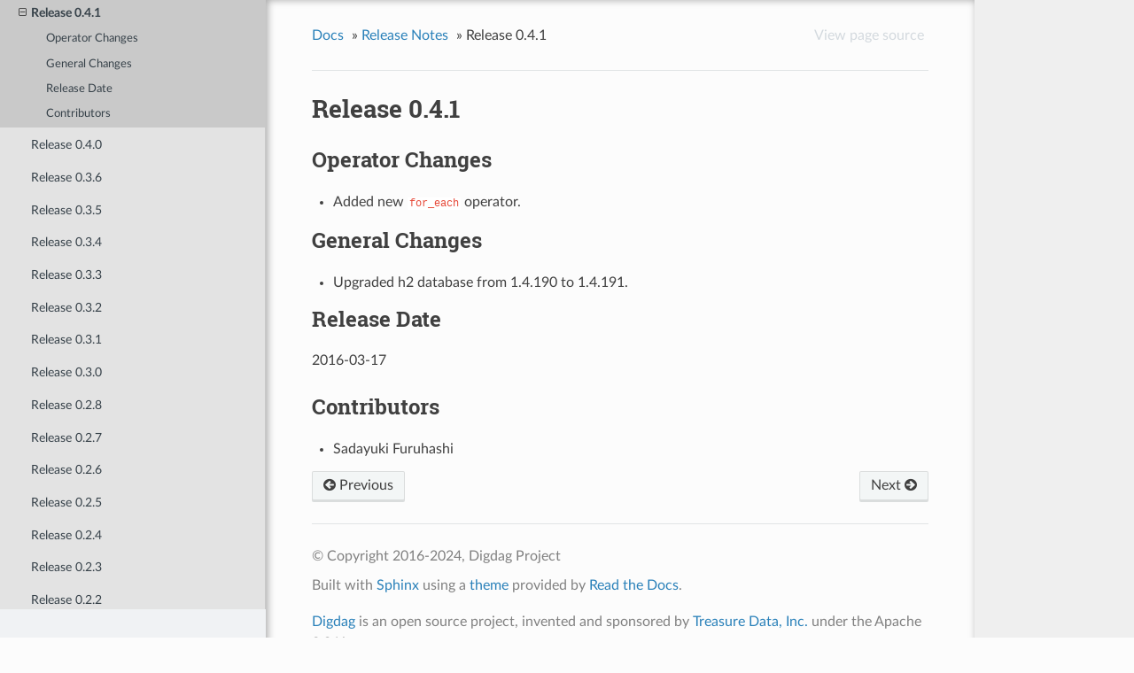

--- FILE ---
content_type: text/html; charset=utf-8
request_url: http://docs.digdag.io/releases/release-0.4.1.html
body_size: 3320
content:


<!DOCTYPE html>
<!--[if IE 8]><html class="no-js lt-ie9" lang="en" > <![endif]-->
<!--[if gt IE 8]><!--> <html class="no-js" lang="en" > <!--<![endif]-->
<head>
  <meta charset="utf-8">
  
  <meta name="viewport" content="width=device-width, initial-scale=1.0">
  
  <title>Release 0.4.1 &mdash; Digdag 0.10.5 documentation</title>
  

  
  
  
  

  
  <script type="text/javascript" src="../_static/js/modernizr.min.js"></script>
  
    
      <script type="text/javascript" id="documentation_options" data-url_root="../" src="../_static/documentation_options.js"></script>
        <script type="text/javascript" src="../_static/jquery.js"></script>
        <script type="text/javascript" src="../_static/underscore.js"></script>
        <script type="text/javascript" src="../_static/doctools.js"></script>
        <script type="text/javascript" src="../_static/language_data.js"></script>
    
    <script type="text/javascript" src="../_static/js/theme.js"></script>

    

  
  <link rel="stylesheet" href="../_static/css/theme.css" type="text/css" />
  <link rel="stylesheet" href="../_static/pygments.css" type="text/css" />
    <link rel="stylesheet" href="../_static/custom.css" type="text/css" />
    <link rel="index" title="Index" href="../genindex.html" />
    <link rel="search" title="Search" href="../search.html" />
    <link rel="next" title="Release 0.4.0" href="release-0.4.0.html" />
    <link rel="prev" title="Release 0.4.2" href="release-0.4.2.html" /> 
</head>

<body class="wy-body-for-nav">

   
  <div class="wy-grid-for-nav">
    
    <nav data-toggle="wy-nav-shift" class="wy-nav-side">
      <div class="wy-side-scroll">
        <div class="wy-side-nav-search" >
          

          
            <a href="../index.html" class="icon icon-home"> Digdag
          

          
          </a>

          
            
            
              <div class="version">
                0.10
              </div>
            
          

          
<div role="search">
  <form id="rtd-search-form" class="wy-form" action="../search.html" method="get">
    <input type="text" name="q" placeholder="Search docs" />
    <input type="hidden" name="check_keywords" value="yes" />
    <input type="hidden" name="area" value="default" />
  </form>
</div>

          
        </div>

        <div class="wy-menu wy-menu-vertical" data-spy="affix" role="navigation" aria-label="main navigation">
          
            
            
              
            
            
              <ul class="current">
<li class="toctree-l1"><a class="reference internal" href="../getting_started.html">Getting started</a></li>
<li class="toctree-l1"><a class="reference internal" href="../architecture.html">Architecture</a></li>
<li class="toctree-l1"><a class="reference internal" href="../concepts.html">Concepts</a></li>
<li class="toctree-l1"><a class="reference internal" href="../workflow_definition.html">Workflow definition</a></li>
<li class="toctree-l1"><a class="reference internal" href="../scheduling_workflow.html">Scheduling workflow</a></li>
<li class="toctree-l1"><a class="reference internal" href="../operators.html">Operators</a></li>
<li class="toctree-l1"><a class="reference internal" href="../command_reference.html">Command reference</a></li>
<li class="toctree-l1"><a class="reference internal" href="../python_api.html">Language API - Python</a></li>
<li class="toctree-l1"><a class="reference internal" href="../ruby_api.html">Language API - Ruby</a></li>
<li class="toctree-l1"><a class="reference internal" href="../rest_api.html">REST API</a></li>
<li class="toctree-l1"><a class="reference internal" href="../command_executor.html">Command Executor</a></li>
<li class="toctree-l1"><a class="reference internal" href="../internal.html">Internal architecture</a></li>
<li class="toctree-l1"><a class="reference internal" href="../metrics.html">Digdag metrics (experimental)</a></li>
<li class="toctree-l1"><a class="reference internal" href="../community_contributions.html">Community Contributions</a></li>
<li class="toctree-l1 current"><a class="reference internal" href="../releases.html">Release Notes</a><ul class="current">
<li class="toctree-l2"><a class="reference internal" href="release-0.10.5.html">Release 0.10.5</a></li>
<li class="toctree-l2"><a class="reference internal" href="release-0.10.4.html">Release 0.10.4</a></li>
<li class="toctree-l2"><a class="reference internal" href="release-0.10.3.html">Release 0.10.3</a></li>
<li class="toctree-l2"><a class="reference internal" href="release-0.10.2.html">Release 0.10.2</a></li>
<li class="toctree-l2"><a class="reference internal" href="release-0.10.1.html">Release 0.10.1</a></li>
<li class="toctree-l2"><a class="reference internal" href="release-0.10.0.html">Release 0.10.0</a></li>
<li class="toctree-l2"><a class="reference internal" href="release-0.9.42.html">Release 0.9.42</a></li>
<li class="toctree-l2"><a class="reference internal" href="release-0.9.41.html">Release 0.9.41</a></li>
<li class="toctree-l2"><a class="reference internal" href="release-0.9.40.html">Release 0.9.40</a></li>
<li class="toctree-l2"><a class="reference internal" href="release-0.9.39.html">Release 0.9.39</a></li>
<li class="toctree-l2"><a class="reference internal" href="release-0.9.38.html">Release 0.9.38</a></li>
<li class="toctree-l2"><a class="reference internal" href="release-0.9.37.html">Release 0.9.37</a></li>
<li class="toctree-l2"><a class="reference internal" href="release-0.9.36.html">Release 0.9.36</a></li>
<li class="toctree-l2"><a class="reference internal" href="release-0.9.35.html">Release 0.9.35</a></li>
<li class="toctree-l2"><a class="reference internal" href="release-0.9.34.html">Release 0.9.34</a></li>
<li class="toctree-l2"><a class="reference internal" href="release-0.9.33.html">Release 0.9.33</a></li>
<li class="toctree-l2"><a class="reference internal" href="release-0.9.32.html">Release 0.9.32</a></li>
<li class="toctree-l2"><a class="reference internal" href="release-0.9.31.html">Release 0.9.31</a></li>
<li class="toctree-l2"><a class="reference internal" href="release-0.9.30.html">Release 0.9.30</a></li>
<li class="toctree-l2"><a class="reference internal" href="release-0.9.29.html">Release 0.9.29</a></li>
<li class="toctree-l2"><a class="reference internal" href="release-0.9.28.html">Release 0.9.28</a></li>
<li class="toctree-l2"><a class="reference internal" href="release-0.9.27.html">Release 0.9.27</a></li>
<li class="toctree-l2"><a class="reference internal" href="release-0.9.26.html">Release 0.9.26</a></li>
<li class="toctree-l2"><a class="reference internal" href="release-0.9.25.html">Release 0.9.25</a></li>
<li class="toctree-l2"><a class="reference internal" href="release-0.9.24.html">Release 0.9.24</a></li>
<li class="toctree-l2"><a class="reference internal" href="release-0.9.23.html">Release 0.9.23</a></li>
<li class="toctree-l2"><a class="reference internal" href="release-0.9.22.html">Release 0.9.22</a></li>
<li class="toctree-l2"><a class="reference internal" href="release-0.9.21.html">Release 0.9.21</a></li>
<li class="toctree-l2"><a class="reference internal" href="release-0.9.20.html">Release 0.9.20</a></li>
<li class="toctree-l2"><a class="reference internal" href="release-0.9.19.html">Release 0.9.19</a></li>
<li class="toctree-l2"><a class="reference internal" href="release-0.9.18.html">Release 0.9.18</a></li>
<li class="toctree-l2"><a class="reference internal" href="release-0.9.17.html">Release 0.9.17</a></li>
<li class="toctree-l2"><a class="reference internal" href="release-0.9.16.html">Release 0.9.16</a></li>
<li class="toctree-l2"><a class="reference internal" href="release-0.9.15.html">Release 0.9.15</a></li>
<li class="toctree-l2"><a class="reference internal" href="release-0.9.14.html">Release 0.9.14</a></li>
<li class="toctree-l2"><a class="reference internal" href="release-0.9.13.html">Release 0.9.13</a></li>
<li class="toctree-l2"><a class="reference internal" href="release-0.9.12.html">Release 0.9.12</a></li>
<li class="toctree-l2"><a class="reference internal" href="release-0.9.11.html">Release 0.9.11</a></li>
<li class="toctree-l2"><a class="reference internal" href="release-0.9.10.html">Release 0.9.10</a></li>
<li class="toctree-l2"><a class="reference internal" href="release-0.9.9.html">Release 0.9.9</a></li>
<li class="toctree-l2"><a class="reference internal" href="release-0.9.8.html">Release 0.9.8</a></li>
<li class="toctree-l2"><a class="reference internal" href="release-0.9.7.html">Release 0.9.7</a></li>
<li class="toctree-l2"><a class="reference internal" href="release-0.9.6.html">Release 0.9.6</a></li>
<li class="toctree-l2"><a class="reference internal" href="release-0.9.5.html">Release 0.9.5</a></li>
<li class="toctree-l2"><a class="reference internal" href="release-0.9.4.html">Release 0.9.4</a></li>
<li class="toctree-l2"><a class="reference internal" href="release-0.9.3.html">Release 0.9.3</a></li>
<li class="toctree-l2"><a class="reference internal" href="release-0.9.2.html">Release 0.9.2</a></li>
<li class="toctree-l2"><a class="reference internal" href="release-0.9.1.html">Release 0.9.1</a></li>
<li class="toctree-l2"><a class="reference internal" href="release-0.9.0.html">Release 0.9.0</a></li>
<li class="toctree-l2"><a class="reference internal" href="release-0.8.22.html">Release 0.8.22</a></li>
<li class="toctree-l2"><a class="reference internal" href="release-0.8.21.html">Release 0.8.21</a></li>
<li class="toctree-l2"><a class="reference internal" href="release-0.8.20.html">Release 0.8.20</a></li>
<li class="toctree-l2"><a class="reference internal" href="release-0.8.19.html">Release 0.8.19</a></li>
<li class="toctree-l2"><a class="reference internal" href="release-0.8.18.html">Release 0.8.18</a></li>
<li class="toctree-l2"><a class="reference internal" href="release-0.8.17.html">Release 0.8.17</a></li>
<li class="toctree-l2"><a class="reference internal" href="release-0.8.16.html">Release 0.8.16</a></li>
<li class="toctree-l2"><a class="reference internal" href="release-0.8.15.html">Release 0.8.15</a></li>
<li class="toctree-l2"><a class="reference internal" href="release-0.8.14.html">Release 0.8.14</a></li>
<li class="toctree-l2"><a class="reference internal" href="release-0.8.13.html">Release 0.8.13</a></li>
<li class="toctree-l2"><a class="reference internal" href="release-0.8.12.html">Release 0.8.12</a></li>
<li class="toctree-l2"><a class="reference internal" href="release-0.8.11.html">Release 0.8.11</a></li>
<li class="toctree-l2"><a class="reference internal" href="release-0.8.10.html">Release 0.8.10</a></li>
<li class="toctree-l2"><a class="reference internal" href="release-0.8.9.html">Release 0.8.9</a></li>
<li class="toctree-l2"><a class="reference internal" href="release-0.8.8.html">Release 0.8.8</a></li>
<li class="toctree-l2"><a class="reference internal" href="release-0.8.7.html">Release 0.8.7</a></li>
<li class="toctree-l2"><a class="reference internal" href="release-0.8.6.html">Release 0.8.6</a></li>
<li class="toctree-l2"><a class="reference internal" href="release-0.8.5.html">Release 0.8.5</a></li>
<li class="toctree-l2"><a class="reference internal" href="release-0.8.4.html">Release 0.8.4</a></li>
<li class="toctree-l2"><a class="reference internal" href="release-0.8.3.html">Release 0.8.3</a></li>
<li class="toctree-l2"><a class="reference internal" href="release-0.8.2.html">Release 0.8.2</a></li>
<li class="toctree-l2"><a class="reference internal" href="release-0.8.1.html">Release 0.8.1</a></li>
<li class="toctree-l2"><a class="reference internal" href="release-0.8.0.html">Release 0.8.0</a></li>
<li class="toctree-l2"><a class="reference internal" href="release-0.7.1.html">Release 0.7.1</a></li>
<li class="toctree-l2"><a class="reference internal" href="release-0.7.0.html">Release 0.7.0</a></li>
<li class="toctree-l2"><a class="reference internal" href="release-0.6.1.html">Release 0.6.1</a></li>
<li class="toctree-l2"><a class="reference internal" href="release-0.6.0.html">Release 0.6.0</a></li>
<li class="toctree-l2"><a class="reference internal" href="release-0.5.9.html">Release 0.5.9</a></li>
<li class="toctree-l2"><a class="reference internal" href="release-0.5.8.html">Release 0.5.8</a></li>
<li class="toctree-l2"><a class="reference internal" href="release-0.5.7.html">Release 0.5.7</a></li>
<li class="toctree-l2"><a class="reference internal" href="release-0.5.6.html">Release 0.5.6</a></li>
<li class="toctree-l2"><a class="reference internal" href="release-0.5.5.html">Release 0.5.5</a></li>
<li class="toctree-l2"><a class="reference internal" href="release-0.5.4.html">Release 0.5.4</a></li>
<li class="toctree-l2"><a class="reference internal" href="release-0.5.3.html">Release 0.5.3</a></li>
<li class="toctree-l2"><a class="reference internal" href="release-0.5.2.html">Release 0.5.2</a></li>
<li class="toctree-l2"><a class="reference internal" href="release-0.5.1.html">Release 0.5.1</a></li>
<li class="toctree-l2"><a class="reference internal" href="release-0.5.0.html">Release 0.5.0</a></li>
<li class="toctree-l2"><a class="reference internal" href="release-0.4.3.html">Release 0.4.3</a></li>
<li class="toctree-l2"><a class="reference internal" href="release-0.4.2.html">Release 0.4.2</a></li>
<li class="toctree-l2 current"><a class="current reference internal" href="#">Release 0.4.1</a><ul>
<li class="toctree-l3"><a class="reference internal" href="#operator-changes">Operator Changes</a></li>
<li class="toctree-l3"><a class="reference internal" href="#general-changes">General Changes</a></li>
<li class="toctree-l3"><a class="reference internal" href="#release-date">Release Date</a></li>
<li class="toctree-l3"><a class="reference internal" href="#contributors">Contributors</a></li>
</ul>
</li>
<li class="toctree-l2"><a class="reference internal" href="release-0.4.0.html">Release 0.4.0</a></li>
<li class="toctree-l2"><a class="reference internal" href="release-0.3.6.html">Release 0.3.6</a></li>
<li class="toctree-l2"><a class="reference internal" href="release-0.3.5.html">Release 0.3.5</a></li>
<li class="toctree-l2"><a class="reference internal" href="release-0.3.4.html">Release 0.3.4</a></li>
<li class="toctree-l2"><a class="reference internal" href="release-0.3.3.html">Release 0.3.3</a></li>
<li class="toctree-l2"><a class="reference internal" href="release-0.3.2.html">Release 0.3.2</a></li>
<li class="toctree-l2"><a class="reference internal" href="release-0.3.1.html">Release 0.3.1</a></li>
<li class="toctree-l2"><a class="reference internal" href="release-0.3.0.html">Release 0.3.0</a></li>
<li class="toctree-l2"><a class="reference internal" href="release-0.2.8.html">Release 0.2.8</a></li>
<li class="toctree-l2"><a class="reference internal" href="release-0.2.7.html">Release 0.2.7</a></li>
<li class="toctree-l2"><a class="reference internal" href="release-0.2.6.html">Release 0.2.6</a></li>
<li class="toctree-l2"><a class="reference internal" href="release-0.2.5.html">Release 0.2.5</a></li>
<li class="toctree-l2"><a class="reference internal" href="release-0.2.4.html">Release 0.2.4</a></li>
<li class="toctree-l2"><a class="reference internal" href="release-0.2.3.html">Release 0.2.3</a></li>
<li class="toctree-l2"><a class="reference internal" href="release-0.2.2.html">Release 0.2.2</a></li>
<li class="toctree-l2"><a class="reference internal" href="release-0.2.1.html">Release 0.2.1</a></li>
<li class="toctree-l2"><a class="reference internal" href="release-0.2.0.html">Release 0.2.0</a></li>
</ul>
</li>
<li class="toctree-l1"><a class="reference internal" href="../logo.html">Logo</a></li>
</ul>

            
          
        </div>
      </div>
    </nav>

    <section data-toggle="wy-nav-shift" class="wy-nav-content-wrap">

      
      <nav class="wy-nav-top" aria-label="top navigation">
        
          <i data-toggle="wy-nav-top" class="fa fa-bars"></i>
          <a href="../index.html">Digdag</a>
        
      </nav>


      <div class="wy-nav-content">
        
        <div class="rst-content">
        
          















<div role="navigation" aria-label="breadcrumbs navigation">

  <ul class="wy-breadcrumbs">
    
      <li><a href="../index.html">Docs</a> &raquo;</li>
        
          <li><a href="../releases.html">Release Notes</a> &raquo;</li>
        
      <li>Release 0.4.1</li>
    
    
      <li class="wy-breadcrumbs-aside">
        
            
            <a href="../_sources/releases/release-0.4.1.rst.txt" rel="nofollow"> View page source</a>
          
        
      </li>
    
  </ul>

  
  <hr/>
</div>
          <div role="main" class="document" itemscope="itemscope" itemtype="http://schema.org/Article">
           <div itemprop="articleBody">
            
  <div class="section" id="release-0-4-1">
<h1>Release 0.4.1<a class="headerlink" href="#release-0-4-1" title="Permalink to this headline">¶</a></h1>
<div class="section" id="operator-changes">
<h2>Operator Changes<a class="headerlink" href="#operator-changes" title="Permalink to this headline">¶</a></h2>
<ul class="simple">
<li><p>Added new <code class="docutils literal notranslate"><span class="pre">for_each</span></code> operator.</p></li>
</ul>
</div>
<div class="section" id="general-changes">
<h2>General Changes<a class="headerlink" href="#general-changes" title="Permalink to this headline">¶</a></h2>
<ul class="simple">
<li><p>Upgraded h2 database from 1.4.190 to 1.4.191.</p></li>
</ul>
</div>
<div class="section" id="release-date">
<h2>Release Date<a class="headerlink" href="#release-date" title="Permalink to this headline">¶</a></h2>
<p>2016-03-17</p>
</div>
<div class="section" id="contributors">
<h2>Contributors<a class="headerlink" href="#contributors" title="Permalink to this headline">¶</a></h2>
<ul class="simple">
<li><p>Sadayuki Furuhashi</p></li>
</ul>
</div>
</div>


           </div>
           
          </div>
          <footer>
  
    <div class="rst-footer-buttons" role="navigation" aria-label="footer navigation">
      
        <a href="release-0.4.0.html" class="btn btn-neutral float-right" title="Release 0.4.0" accesskey="n" rel="next">Next <span class="fa fa-arrow-circle-right"></span></a>
      
      
        <a href="release-0.4.2.html" class="btn btn-neutral float-left" title="Release 0.4.2" accesskey="p" rel="prev"><span class="fa fa-arrow-circle-left"></span> Previous</a>
      
    </div>
  

  <hr/>

  <div role="contentinfo">
    <p>
        &copy; Copyright 2016-2024, Digdag Project

    </p>
  </div>
  Built with <a href="http://sphinx-doc.org/">Sphinx</a> using a <a href="https://github.com/rtfd/sphinx_rtd_theme">theme</a> provided by <a href="https://readthedocs.org">Read the Docs</a>.
    <br/>
    <br/>
    <p><a href="https://digdag.io/">Digdag</a> is an open source project, invented and sponsored by <a href="https://www.treasuredata.com/">Treasure Data, Inc.</a> under the Apache 2.0 Licence.</p>
     


</footer>

        </div>
      </div>

    </section>

  </div>
  


  <script type="text/javascript">
      jQuery(function () {
          SphinxRtdTheme.Navigation.enable(true);
      });
  </script>

  
  
    
   

<script defer src="https://static.cloudflareinsights.com/beacon.min.js/vcd15cbe7772f49c399c6a5babf22c1241717689176015" integrity="sha512-ZpsOmlRQV6y907TI0dKBHq9Md29nnaEIPlkf84rnaERnq6zvWvPUqr2ft8M1aS28oN72PdrCzSjY4U6VaAw1EQ==" data-cf-beacon='{"version":"2024.11.0","token":"d26b1fb800e54de0b28df81b09805a77","r":1,"server_timing":{"name":{"cfCacheStatus":true,"cfEdge":true,"cfExtPri":true,"cfL4":true,"cfOrigin":true,"cfSpeedBrain":true},"location_startswith":null}}' crossorigin="anonymous"></script>
</body>
</html>

--- FILE ---
content_type: text/css; charset=utf-8
request_url: http://docs.digdag.io/_static/custom.css
body_size: 684
content:
/*
.rst-content table.option-list {
  table-layout: fixed;
  width: 100%;
}

.rst-content table.option-list col.option {
  width: 5%;
}

.rst-content table.option-list td {
  white-space: normal;
}

.rst-content table.option-list td p {
  line-height: 25px;
  margin-bottom: 12px;
}
*/

.rst-content .highlighted {
  padding: 0;  /* don't add confusing spaces around highlights */
}

.rst-content dl {
  border: 1px solid #e1e4e5;
}
.rst-content dl dt {
  background-color: #f3f6f6;
  border-top: 1px solid #e1e4e5;
  border-bottom: 1px solid #e1e4e5;
  padding: 8px 14px;
}
.rst-content dl dt .command {
  font-weight: normal;
  font-size: 95%;
}
.rst-content dl dd {
  border-left: 1px solid #e1e4e5;
  margin: 0 0 0 28px;
  padding: 8px 24px 4px 8px;
}
.rst-content dl dd .command {
  font-weight: normal;
  font-family: monospace,serif;
  font-size: 90%;
}

.wy-nav-side {
  background-color: #F0F2F4;
}

.wy-side-nav-search {
  background-color: #F0F2F4;
  border-bottom: #E1E3E5 1px solid;
}

a.icon {
  color: #364149;
}

.wy-breadcrumbs-aside a,
.wy-breadcrumbs-aside a:visited {
  color: #D3D9DE;
}

.wy-breadcrumbs-aside a:hover {
  color: #2980B9;
}

.wy-nav-content {
  box-shadow: inset 2px 0px 8px 0px rgba(0,0,0,0.35);
  margin: 0;
}

.wy-side-nav-search .icon-home:before {
  content: '';
}

.wy-side-nav-search input[type=text] {
  border-color: #D3D9DE;
  color: #6C8195;
}

.wy-menu-vertical li a,
.wy-menu-vertical li.current a {
  padding-top: 0.8em;
  padding-bottom: 0.5em;
  display: block;
  color: #364149;
}

.wy-menu-vertical li a:hover {
  background-color: #EAECEE;
  color: #0089ff;
}

.wy-side-nav-search .version {
  display: none;
}

p.first {
  margin-top: 1em;
}

.rst-content .section ul.simple {
  margin-bottom: 0.8em;
}

.rst-content code {
  border: none;
  margin: 0;
  padding: 0 2px;
}


--- FILE ---
content_type: application/javascript; charset=utf-8
request_url: http://docs.digdag.io/_static/documentation_options.js
body_size: 245
content:
var DOCUMENTATION_OPTIONS = {
    URL_ROOT: document.getElementById("documentation_options").getAttribute('data-url_root'),
    VERSION: '0.10.5',
    LANGUAGE: 'None',
    COLLAPSE_INDEX: false,
    FILE_SUFFIX: '.html',
    HAS_SOURCE: true,
    SOURCELINK_SUFFIX: '.txt',
    NAVIGATION_WITH_KEYS: false
};